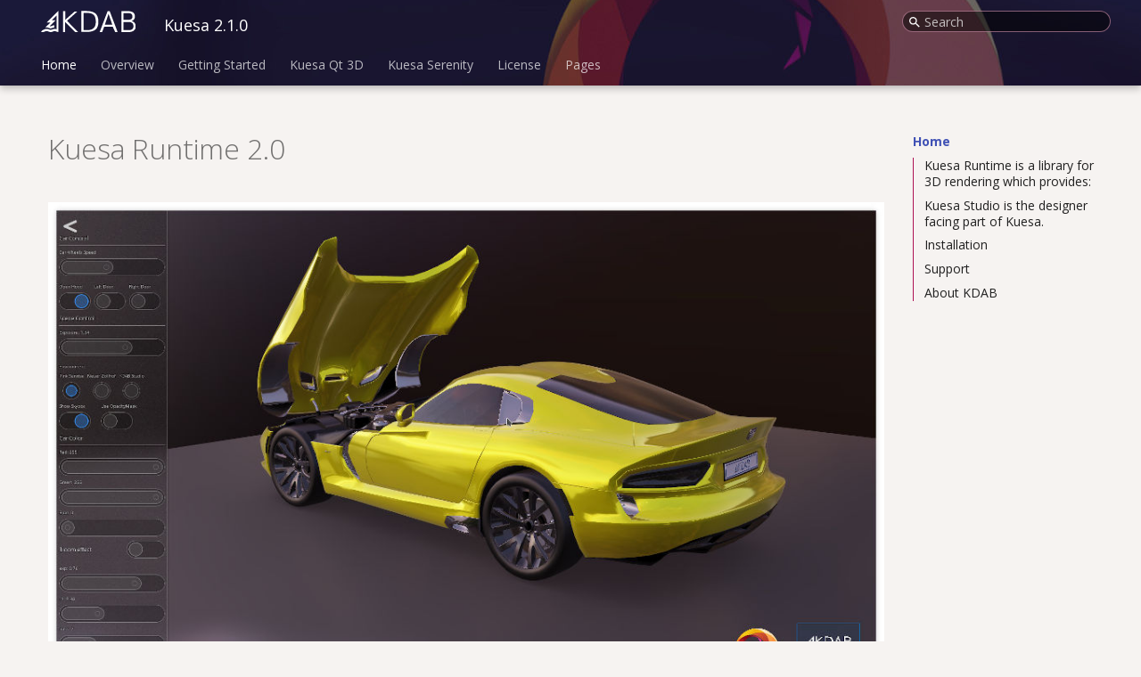

--- FILE ---
content_type: text/html
request_url: https://docs.kdab.com/kuesa/2.1.0/index.html
body_size: 5801
content:

<!doctype html>
<html lang="en" class="no-js">
  <head>
    
      <meta charset="utf-8">
      <meta name="viewport" content="width=device-width,initial-scale=1">
      
        <meta name="description" content="Kuesa Documentation">
      
      
        <meta name="author" content="Klarälvdalens Datakonsult AB (KDAB)">
      
      
        <link rel="canonical" href="https://kdab.github.io/kuesa/index.html">
      
      <link rel="icon" href="assets/assets_logo_tree.svg">
      <meta name="generator" content="mkdocs-1.3.0, mkdocs-material-8.3.9">
    
    
      
        <title>Kuesa 2.1.0</title>
      
    
    
      <link rel="stylesheet" href="assets/stylesheets/main.1d29e8d0.min.css">
      
        
        <link rel="stylesheet" href="assets/stylesheets/palette.cbb835fc.min.css">
        
      
      
    
    
    
      
        
        
        <link rel="preconnect" href="https://fonts.gstatic.com" crossorigin>
        <link rel="stylesheet" href="https://fonts.googleapis.com/css?family=Open+Sans:300,300i,400,400i,700,700i%7CRoboto+Mono:400,400i,700,700i&display=fallback">
        <style>:root{--md-text-font:"Open Sans";--md-code-font:"Roboto Mono"}</style>
      
    
    
      <link rel="stylesheet" href="stylesheets/kdab.css">
    
    <script>__md_scope=new URL(".",location),__md_get=(e,_=localStorage,t=__md_scope)=>JSON.parse(_.getItem(t.pathname+"."+e)),__md_set=(e,_,t=localStorage,a=__md_scope)=>{try{t.setItem(a.pathname+"."+e,JSON.stringify(_))}catch(e){}}</script>
    
      

    
    
  </head>
  
  
    
    
    
    
    
    <body dir="ltr" data-md-color-scheme="kdab" data-md-color-primary="" data-md-color-accent="">
  
    
    
    <input class="md-toggle" data-md-toggle="drawer" type="checkbox" id="__drawer" autocomplete="off">
    <input class="md-toggle" data-md-toggle="search" type="checkbox" id="__search" autocomplete="off">
    <label class="md-overlay" for="__drawer"></label>
    <div data-md-component="skip">
      
        
        <a href="#kuesa-runtime-20" class="md-skip">
          Skip to content
        </a>
      
    </div>
    <div data-md-component="announce">
      
    </div>
    
    
      

  

<header class="md-header md-header--lifted" data-md-component="header">
  <nav class="md-header__inner md-grid" aria-label="Header">
    <a href="index.html" title="Kuesa 2.1.0" class="md-header__button md-logo" aria-label="Kuesa 2.1.0" data-md-component="logo">
      
  <img src="assets/transparentWhiteKDAB.svg" alt="logo">

    </a>
    <label class="md-header__button md-icon" for="__drawer">
      <svg xmlns="http://www.w3.org/2000/svg" viewBox="0 0 24 24"><path d="M3 6h18v2H3V6m0 5h18v2H3v-2m0 5h18v2H3v-2Z"/></svg>
    </label>
    <div class="md-header__title" data-md-component="header-title">
      <div class="md-header__ellipsis">
        <div class="md-header__topic">
          <span class="md-ellipsis">
            Kuesa 2.1.0
          </span>
        </div>
        <div class="md-header__topic" data-md-component="header-topic">
          <span class="md-ellipsis">
            
              Home
            
          </span>
        </div>
      </div>
    </div>
    
    
    
      <label class="md-header__button md-icon" for="__search">
        <svg xmlns="http://www.w3.org/2000/svg" viewBox="0 0 24 24"><path d="M9.5 3A6.5 6.5 0 0 1 16 9.5c0 1.61-.59 3.09-1.56 4.23l.27.27h.79l5 5-1.5 1.5-5-5v-.79l-.27-.27A6.516 6.516 0 0 1 9.5 16 6.5 6.5 0 0 1 3 9.5 6.5 6.5 0 0 1 9.5 3m0 2C7 5 5 7 5 9.5S7 14 9.5 14 14 12 14 9.5 12 5 9.5 5Z"/></svg>
      </label>
      <div class="md-search" data-md-component="search" role="dialog">
  <label class="md-search__overlay" for="__search"></label>
  <div class="md-search__inner" role="search">
    <form class="md-search__form" name="search">
      <input type="text" class="md-search__input" name="query" aria-label="Search" placeholder="Search" autocapitalize="off" autocorrect="off" autocomplete="off" spellcheck="false" data-md-component="search-query" required>
      <label class="md-search__icon md-icon" for="__search">
        <svg xmlns="http://www.w3.org/2000/svg" viewBox="0 0 24 24"><path d="M9.5 3A6.5 6.5 0 0 1 16 9.5c0 1.61-.59 3.09-1.56 4.23l.27.27h.79l5 5-1.5 1.5-5-5v-.79l-.27-.27A6.516 6.516 0 0 1 9.5 16 6.5 6.5 0 0 1 3 9.5 6.5 6.5 0 0 1 9.5 3m0 2C7 5 5 7 5 9.5S7 14 9.5 14 14 12 14 9.5 12 5 9.5 5Z"/></svg>
        <svg xmlns="http://www.w3.org/2000/svg" viewBox="0 0 24 24"><path d="M20 11v2H8l5.5 5.5-1.42 1.42L4.16 12l7.92-7.92L13.5 5.5 8 11h12Z"/></svg>
      </label>
      <nav class="md-search__options" aria-label="Search">
        
        <button type="reset" class="md-search__icon md-icon" aria-label="Clear" tabindex="-1">
          <svg xmlns="http://www.w3.org/2000/svg" viewBox="0 0 24 24"><path d="M19 6.41 17.59 5 12 10.59 6.41 5 5 6.41 10.59 12 5 17.59 6.41 19 12 13.41 17.59 19 19 17.59 13.41 12 19 6.41Z"/></svg>
        </button>
      </nav>
      
    </form>
    <div class="md-search__output">
      <div class="md-search__scrollwrap" data-md-scrollfix>
        <div class="md-search-result" data-md-component="search-result">
          <div class="md-search-result__meta">
            Initializing search
          </div>
          <ol class="md-search-result__list"></ol>
        </div>
      </div>
    </div>
  </div>
</div>
    
    
  </nav>
  
    
      
<nav class="md-tabs" aria-label="Tabs" data-md-component="tabs">
  <div class="md-tabs__inner md-grid">
    <ul class="md-tabs__list">
      
        
  
  
    
  


  <li class="md-tabs__item">
    <a href="index.html" class="md-tabs__link md-tabs__link--active">
      Home
    </a>
  </li>

      
        
  
  


  <li class="md-tabs__item">
    <a href="kuesa-overview.html" class="md-tabs__link">
      Overview
    </a>
  </li>

      
        
  
  


  
  
  
    <li class="md-tabs__item">
      <a href="INSTALL.html" class="md-tabs__link">
        Getting Started
      </a>
    </li>
  

      
        
  
  


  
  
  
    <li class="md-tabs__item">
      <a href="kuesa-qt3d.html" class="md-tabs__link">
        Kuesa Qt 3D
      </a>
    </li>
  

      
        
  
  


  
  
  
    <li class="md-tabs__item">
      <a href="kuesa-serenity.html" class="md-tabs__link">
        Kuesa Serenity
      </a>
    </li>
  

      
        
  
  


  <li class="md-tabs__item">
    <a href="license.html" class="md-tabs__link">
      License
    </a>
  </li>

      
        
  
  


  <li class="md-tabs__item">
    <a href="Pages.html" class="md-tabs__link">
      Pages
    </a>
  </li>

      
    </ul>
  </div>
</nav>
    
  
</header>
    
    <div class="md-container" data-md-component="container">
      
      
        
      
      <main class="md-main" data-md-component="main">
        <div class="md-main__inner md-grid">
          
            
              
              <div class="md-sidebar md-sidebar--primary" data-md-component="sidebar" data-md-type="navigation" >
                <div class="md-sidebar__scrollwrap">
                  <div class="md-sidebar__inner">
                    

  


  

<nav class="md-nav md-nav--primary md-nav--lifted md-nav--integrated" aria-label="Navigation" data-md-level="0">
  <label class="md-nav__title" for="__drawer">
    <a href="index.html" title="Kuesa 2.1.0" class="md-nav__button md-logo" aria-label="Kuesa 2.1.0" data-md-component="logo">
      
  <img src="assets/transparentWhiteKDAB.svg" alt="logo">

    </a>
    Kuesa 2.1.0
  </label>
  
  <ul class="md-nav__list" data-md-scrollfix>
    
      
      
      

  
  
    
  
  
    <li class="md-nav__item md-nav__item--active">
      
      <input class="md-nav__toggle md-toggle" data-md-toggle="toc" type="checkbox" id="__toc">
      
      
        
      
      
        <label class="md-nav__link md-nav__link--active" for="__toc">
          Home
          <span class="md-nav__icon md-icon"></span>
        </label>
      
      <a href="index.html" class="md-nav__link md-nav__link--active">
        Home
      </a>
      
        

<nav class="md-nav md-nav--secondary" aria-label="Table of contents">
  
  
  
    
  
  
    <label class="md-nav__title" for="__toc">
      <span class="md-nav__icon md-icon"></span>
      Table of contents
    </label>
    <ul class="md-nav__list" data-md-component="toc" data-md-scrollfix>
      
        <li class="md-nav__item">
  <a href="#kuesa-runtime-is-a-library-for-3d-rendering-which-provides" class="md-nav__link">
    Kuesa Runtime is a library for 3D rendering which provides:
  </a>
  
</li>
      
        <li class="md-nav__item">
  <a href="#kuesa-studio-is-the-designer-facing-part-of-kuesa" class="md-nav__link">
    Kuesa Studio is the designer facing part of Kuesa.
  </a>
  
</li>
      
        <li class="md-nav__item">
  <a href="#installation" class="md-nav__link">
    Installation
  </a>
  
</li>
      
        <li class="md-nav__item">
  <a href="#support" class="md-nav__link">
    Support
  </a>
  
</li>
      
        <li class="md-nav__item">
  <a href="#about-kdab" class="md-nav__link">
    About KDAB
  </a>
  
</li>
      
    </ul>
  
</nav>
      
    </li>
  

    
      
      
      

  
  
  
    <li class="md-nav__item">
      <a href="kuesa-overview.html" class="md-nav__link">
        Overview
      </a>
    </li>
  

    
      
      
      

  
  
  
    
    <li class="md-nav__item md-nav__item--nested">
      
      
        <input class="md-nav__toggle md-toggle" data-md-toggle="__nav_3" type="checkbox" id="__nav_3" >
      
      
      
      
        <label class="md-nav__link" for="__nav_3">
          Getting Started
          <span class="md-nav__icon md-icon"></span>
        </label>
      
      <nav class="md-nav" aria-label="Getting Started" data-md-level="1">
        <label class="md-nav__title" for="__nav_3">
          <span class="md-nav__icon md-icon"></span>
          Getting Started
        </label>
        <ul class="md-nav__list" data-md-scrollfix>
          
            
              
  
  
  
    <li class="md-nav__item">
      <a href="INSTALL.html" class="md-nav__link">
        Installation
      </a>
    </li>
  

            
          
            
              
  
  
  
    <li class="md-nav__item">
      <a href="getting-started-kuesa-qt3d.html" class="md-nav__link">
        Kuesa 3D
      </a>
    </li>
  

            
          
            
              
  
  
  
    <li class="md-nav__item">
      <a href="getting-started-serenity.html" class="md-nav__link">
        Kuesa Serenity
      </a>
    </li>
  

            
          
        </ul>
      </nav>
    </li>
  

    
      
      
      

  
  
  
    
    <li class="md-nav__item md-nav__item--nested">
      
      
        <input class="md-nav__toggle md-toggle" data-md-toggle="__nav_4" type="checkbox" id="__nav_4" >
      
      
      
      
        <label class="md-nav__link" for="__nav_4">
          Kuesa Qt 3D
          <span class="md-nav__icon md-icon"></span>
        </label>
      
      <nav class="md-nav" aria-label="Kuesa Qt 3D" data-md-level="1">
        <label class="md-nav__title" for="__nav_4">
          <span class="md-nav__icon md-icon"></span>
          Kuesa Qt 3D
        </label>
        <ul class="md-nav__list" data-md-scrollfix>
          
            
              
  
  
  
    <li class="md-nav__item">
      <a href="kuesa-qt3d.html" class="md-nav__link">
        Overview
      </a>
    </li>
  

            
          
            
              
  
  
  
    <li class="md-nav__item">
      <a href="kuesa-iro-materials.html" class="md-nav__link">
        Iro Materials
      </a>
    </li>
  

            
          
            
              
  
  
  
    <li class="md-nav__item">
      <a href="kuesa-fx.html" class="md-nav__link">
        Post Processing Effects
      </a>
    </li>
  

            
          
            
              
  
  
  
    <li class="md-nav__item">
      <a href="group__KuesaQt3DAPI.html" class="md-nav__link">
        Classes
      </a>
    </li>
  

            
          
            
              
  
  
  
    
    <li class="md-nav__item md-nav__item--nested">
      
      
        <input class="md-nav__toggle md-toggle" data-md-toggle="__nav_4_5" type="checkbox" id="__nav_4_5" >
      
      
      
      
        <label class="md-nav__link" for="__nav_4_5">
          QML Module
          <span class="md-nav__icon md-icon"></span>
        </label>
      
      <nav class="md-nav" aria-label="QML Module" data-md-level="2">
        <label class="md-nav__title" for="__nav_4_5">
          <span class="md-nav__icon md-icon"></span>
          QML Module
        </label>
        <ul class="md-nav__list" data-md-scrollfix>
          
            
              
  
  
  
    <li class="md-nav__item">
      <a href="kuesa-qml.html" class="md-nav__link">
        Modules
      </a>
    </li>
  

            
          
            
              
  
  
  
    <li class="md-nav__item">
      <a href="group__KuesaQt3DQMLAPI.html" class="md-nav__link">
        All QML Types
      </a>
    </li>
  

            
          
        </ul>
      </nav>
    </li>
  

            
          
            
              
  
  
  
    <li class="md-nav__item">
      <a href="kuesa-tools.html" class="md-nav__link">
        Tools
      </a>
    </li>
  

            
          
            
              
  
  
  
    
    <li class="md-nav__item md-nav__item--nested">
      
      
        <input class="md-nav__toggle md-toggle" data-md-toggle="__nav_4_7" type="checkbox" id="__nav_4_7" >
      
      
      
      
        <label class="md-nav__link" for="__nav_4_7">
          Examples
          <span class="md-nav__icon md-icon"></span>
        </label>
      
      <nav class="md-nav" aria-label="Examples" data-md-level="2">
        <label class="md-nav__title" for="__nav_4_7">
          <span class="md-nav__icon md-icon"></span>
          Examples
        </label>
        <ul class="md-nav__list" data-md-scrollfix>
          
            
              
  
  
  
    <li class="md-nav__item">
      <a href="kuesa-examples-cpp.html" class="md-nav__link">
        CPP
      </a>
    </li>
  

            
          
            
              
  
  
  
    <li class="md-nav__item">
      <a href="kuesa-examples-qml.html" class="md-nav__link">
        QML
      </a>
    </li>
  

            
          
        </ul>
      </nav>
    </li>
  

            
          
        </ul>
      </nav>
    </li>
  

    
      
      
      

  
  
  
    
    <li class="md-nav__item md-nav__item--nested">
      
      
        <input class="md-nav__toggle md-toggle" data-md-toggle="__nav_5" type="checkbox" id="__nav_5" >
      
      
      
      
        <label class="md-nav__link" for="__nav_5">
          Kuesa Serenity
          <span class="md-nav__icon md-icon"></span>
        </label>
      
      <nav class="md-nav" aria-label="Kuesa Serenity" data-md-level="1">
        <label class="md-nav__title" for="__nav_5">
          <span class="md-nav__icon md-icon"></span>
          Kuesa Serenity
        </label>
        <ul class="md-nav__list" data-md-scrollfix>
          
            
              
  
  
  
    <li class="md-nav__item">
      <a href="kuesa-serenity.html" class="md-nav__link">
        Overview
      </a>
    </li>
  

            
          
            
              
  
  
  
    <li class="md-nav__item">
      <a href="group__KuesaSerenityAPI.html" class="md-nav__link">
        Classes
      </a>
    </li>
  

            
          
            
              
  
  
  
    <li class="md-nav__item">
      <a href="kuesa-serenity-examples.html" class="md-nav__link">
        Examples
      </a>
    </li>
  

            
          
        </ul>
      </nav>
    </li>
  

    
      
      
      

  
  
  
    <li class="md-nav__item">
      <a href="license.html" class="md-nav__link">
        License
      </a>
    </li>
  

    
      
      
      

  
  
  
    <li class="md-nav__item">
      <a href="Pages.html" class="md-nav__link">
        Pages
      </a>
    </li>
  

    
  </ul>
</nav>
                  </div>
                </div>
              </div>
            
            
          
          <div class="md-content" data-md-component="content">
            <article class="md-content__inner md-typeset">
              
                


<h1 id="kuesa-runtime-20">Kuesa Runtime 2.0<a class="headerlink" href="#kuesa-runtime-20" title="Permanent link">&para;</a></h1>
<p><img alt="alt text" src="car-scene-example.jpg" /></p>
<h3 id="kuesa-runtime-is-a-library-for-3d-rendering-which-provides">Kuesa Runtime is a library for 3D rendering which provides:<a class="headerlink" href="#kuesa-runtime-is-a-library-for-3d-rendering-which-provides" title="Permanent link">&para;</a></h3>
<ul>
<li>Support for glTF 2 importing</li>
<li>Helpers for accessing and manipulating loaded content</li>
<li>PBR and custom material support</li>
<li>Custom forward renderer for adding effects</li>
<li>A Qt Creator template for quickly creating new Kuesa based projects</li>
<li>Integration with Qt, QtQuick and Qt 3D</li>
<li>Integration with Kuesa 3D Studio's standalone Vulkan Renderer</li>
</ul>
<p>It is the developer facing part of the Kuesa 3D design and integration workflow.</p>
<h3 id="kuesa-studio-is-the-designer-facing-part-of-kuesa">Kuesa Studio is the designer facing part of Kuesa.<a class="headerlink" href="#kuesa-studio-is-the-designer-facing-part-of-kuesa" title="Permanent link">&para;</a></h3>
<ul>
<li>glTF2 exporters and Kuesa specific glTF extensions for major 3D design softwares:<ul>
<li>Kuesa for Blender</li>
<li>Kuesa for 3ds Max</li>
<li>Kuesa for Maya (coming soon)</li>
</ul>
</li>
<li>A library of real time materials that can be exported to glTF and previewed in Blender</li>
<li>Tooling around asset previewing and conditioning to decrease asset size and optimize for embedded use cases.</li>
<li>The Kuesa Studio renderer: a standalone C++ / Vulkan renderer library (allowing to use Kuesa without Qt and Qt 3D)</li>
</ul>
<p>More information about Kuesa Studio can be found <a href="https://www.kdab.com/kuesa/">here</a>.</p>
<h2 id="installation">Installation<a class="headerlink" href="#installation" title="Permanent link">&para;</a></h2>
<p>Please follow the instructions in <a href="INSTALL.html">INSTALL.md</a> to configure and install Kuesa Runtime</p>
<h2 id="support">Support<a class="headerlink" href="#support" title="Permanent link">&para;</a></h2>
<p>Please report issues <a href="mailto:kuesa-support-group@kdab.com">here</a></p>
<p>KDAB will happily accept external contributions; however, <strong>all</strong>
contributions will require a signed Contributor License Agreement.</p>
<h2 id="about-kdab">About KDAB<a class="headerlink" href="#about-kdab" title="Permanent link">&para;</a></h2>
<p>Kuesa is maintained by Klarälvdalens Datakonsult AB (KDAB).</p>
<p>The KDAB Group is the global No.1 software consultancy for Qt, C++ and
OpenGL applications across desktop, embedded and mobile platforms.</p>
<p>The KDAB Group provides consulting and mentoring for developing Qt applications
from scratch and in porting from all popular and legacy frameworks to Qt.
We continue to help develop parts of Qt and are one of the major contributors
to the Qt Project. We can give advanced or standard trainings anywhere
around the globe on Qt as well as C++, OpenGL, 3D and more.</p>
<p>Please visit https://www.kdab.com to meet the people who write code like this.</p>

              
            </article>
            
          </div>
        </div>
        
          <a href="#" class="md-top md-icon" data-md-component="top" hidden>
            <svg xmlns="http://www.w3.org/2000/svg" viewBox="0 0 24 24"><path d="M13 20h-2V8l-5.5 5.5-1.42-1.42L12 4.16l7.92 7.92-1.42 1.42L13 8v12Z"/></svg>
            Back to top
          </a>
        
      </main>
      
        <footer class="md-footer">
  
    
    <nav class="md-footer__inner md-grid" aria-label="Footer" >
      
      
        
        <a href="kuesa-overview.html" class="md-footer__link md-footer__link--next" aria-label="Next: Overview" rel="next">
          <div class="md-footer__title">
            <div class="md-ellipsis">
              <span class="md-footer__direction">
                Next
              </span>
              Overview
            </div>
          </div>
          <div class="md-footer__button md-icon">
            <svg xmlns="http://www.w3.org/2000/svg" viewBox="0 0 24 24"><path d="M4 11v2h12l-5.5 5.5 1.42 1.42L19.84 12l-7.92-7.92L10.5 5.5 16 11H4Z"/></svg>
          </div>
        </a>
      
    </nav>
  
  <div class="md-footer-meta md-typeset">
    <div class="md-footer-meta__inner md-grid">
      <div class="md-copyright">
  
    <div class="md-copyright__highlight">
      Copyright &copy; 2007-2023 Klar&auml;lvdalens Datakonsult AB (KDAB)<br>The Qt, C++ and OpenGL Experts<br><a href='https://www.kdab.com'>https://www.kdab.com/</a>
    </div>
  
  
</div>
      
        <div class="md-social">
  
    
    
      
      
    
    <a href="https://twitter.com/kdabqt" target="_blank" rel="noopener" title="twitter.com" class="md-social__link">
      <svg xmlns="http://www.w3.org/2000/svg" viewBox="0 0 512 512"><!--! Font Awesome Free 6.1.1 by @fontawesome - https://fontawesome.com License - https://fontawesome.com/license/free (Icons: CC BY 4.0, Fonts: SIL OFL 1.1, Code: MIT License) Copyright 2022 Fonticons, Inc.--><path d="M459.37 151.716c.325 4.548.325 9.097.325 13.645 0 138.72-105.583 298.558-298.558 298.558-59.452 0-114.68-17.219-161.137-47.106 8.447.974 16.568 1.299 25.34 1.299 49.055 0 94.213-16.568 130.274-44.832-46.132-.975-84.792-31.188-98.112-72.772 6.498.974 12.995 1.624 19.818 1.624 9.421 0 18.843-1.3 27.614-3.573-48.081-9.747-84.143-51.98-84.143-102.985v-1.299c13.969 7.797 30.214 12.67 47.431 13.319-28.264-18.843-46.781-51.005-46.781-87.391 0-19.492 5.197-37.36 14.294-52.954 51.655 63.675 129.3 105.258 216.365 109.807-1.624-7.797-2.599-15.918-2.599-24.04 0-57.828 46.782-104.934 104.934-104.934 30.213 0 57.502 12.67 76.67 33.137 23.715-4.548 46.456-13.32 66.599-25.34-7.798 24.366-24.366 44.833-46.132 57.827 21.117-2.273 41.584-8.122 60.426-16.243-14.292 20.791-32.161 39.308-52.628 54.253z"/></svg>
    </a>
  
    
    
      
      
    
    <a href="https://facebook.com/kdabqt" target="_blank" rel="noopener" title="facebook.com" class="md-social__link">
      <svg xmlns="http://www.w3.org/2000/svg" viewBox="0 0 512 512"><!--! Font Awesome Free 6.1.1 by @fontawesome - https://fontawesome.com License - https://fontawesome.com/license/free (Icons: CC BY 4.0, Fonts: SIL OFL 1.1, Code: MIT License) Copyright 2022 Fonticons, Inc.--><path d="M504 256C504 119 393 8 256 8S8 119 8 256c0 123.78 90.69 226.38 209.25 245V327.69h-63V256h63v-54.64c0-62.15 37-96.48 93.67-96.48 27.14 0 55.52 4.84 55.52 4.84v61h-31.28c-30.8 0-40.41 19.12-40.41 38.73V256h68.78l-11 71.69h-57.78V501C413.31 482.38 504 379.78 504 256z"/></svg>
    </a>
  
    
    
    <a href="mailto:info@kdab.com" target="_blank" rel="noopener" title="" class="md-social__link">
      <svg xmlns="http://www.w3.org/2000/svg" viewBox="0 0 512 512"><!--! Font Awesome Free 6.1.1 by @fontawesome - https://fontawesome.com License - https://fontawesome.com/license/free (Icons: CC BY 4.0, Fonts: SIL OFL 1.1, Code: MIT License) Copyright 2022 Fonticons, Inc.--><path d="M464 64c26.5 0 48 21.49 48 48 0 15.1-7.1 29.3-19.2 38.4L275.2 313.6a32.1 32.1 0 0 1-38.4 0L19.2 150.4C7.113 141.3 0 127.1 0 112c0-26.51 21.49-48 48-48h416zM217.6 339.2a63.9 63.9 0 0 0 76.8 0L512 176v208c0 35.3-28.7 64-64 64H64c-35.35 0-64-28.7-64-64V176l217.6 163.2z"/></svg>
    </a>
  
</div>
      
    </div>
  </div>
</footer>
      
    </div>
    <div class="md-dialog" data-md-component="dialog">
      <div class="md-dialog__inner md-typeset"></div>
    </div>
    <script id="__config" type="application/json">{"base": ".", "features": ["navigation.tabs", "navigation.tabs.sticky", "navigation.top", "toc.integrate"], "search": "assets/javascripts/workers/search.b97dbffb.min.js", "translations": {"clipboard.copied": "Copied to clipboard", "clipboard.copy": "Copy to clipboard", "search.config.lang": "en", "search.config.pipeline": "trimmer, stopWordFilter", "search.config.separator": "[\\s\\-]+", "search.placeholder": "Search", "search.result.more.one": "1 more on this page", "search.result.more.other": "# more on this page", "search.result.none": "No matching documents", "search.result.one": "1 matching document", "search.result.other": "# matching documents", "search.result.placeholder": "Type to start searching", "search.result.term.missing": "Missing", "select.version.title": "Select version"}}</script>
    
    
      <script src="assets/javascripts/bundle.6c7ad80a.min.js"></script>
      
    
  </body>
</html>

--- FILE ---
content_type: text/css
request_url: https://docs.kdab.com/kuesa/2.1.0/stylesheets/kdab.css
body_size: 633
content:

[data-md-color-scheme="kdab"] {
  --md-primary-fg-color:        #af1254;
  --md-primary-fg-color--light: #208bda;
  --md-primary-fg-color--dark:  #0d6bad;
  --md-accent-fg-color:  #3c3b82;
  --header-color: #1a1938;
}

/* Overwrite the logo width so the logo doesn't have to be square */
.md-header__button.md-logo img, .md-header__button.md-logo svg {
  height: 1.2rem;
  width: 5.22rem;
}

/* Same overwrite for the mobile navigation */
.md-nav__title .md-nav__button.md-logo img, .md-nav__title .md-nav__button.md-logo svg {
    height: 2.4rem;
    width: 10.44rem;
}

.md-nav--primary .md-nav__title[for="__drawer"] {
	background-color: var(--header-color);
}

.md-header {
	background-color: var(--header-color);
}

body{
	background-color: #f6f3f1;
}
	
header {
	background-image: url('header.jpg');
	background-position: center;
}

.md-tabs {
	background-color: transparent;
}

.md-sidebar.md-sidebar--primary {
	order: 1;
}

.md-content {
	order: 0;
}

.md-header__topic:first-child {
  font-weight:400;
}

.md-header__title {
	line-height: normal;
	padding-top: 0.8rem;
}

[data-md-toggle="search"]:checked ~ .md-header .md-search__form {
	border-radius: .6rem;
	border:none;
}


@media screen and (min-width: 59.9375em){
	
	.md-search__input {
	  font-size: .72rem;
	}

	.md-search__form {
	  background-color: rgba(0,0,0,.5);
	  border-radius: .6rem;
	  height: 1.2rem;
	  border: 1px solid rgba(255, 177, 210, 0.5);
	}
	.md-search__icon[for="__search"] {
	  top: .21rem;
	}
	
	[dir="ltr"] .md-search__input {
		padding-left: 1.2rem;
	}

	[dir="ltr"] .md-search__icon[for="__search"] {
		left: 0.25rem;
	}

	.md-search__icon.md-icon svg {
		height: 0.8rem;
		width: 0.8rem;
	}

	.md-search__options {
		top: 0;
	}
	
	[dir="ltr"] .md-search__options {
		right: 0;
	}
}

--- FILE ---
content_type: image/svg+xml
request_url: https://docs.kdab.com/kuesa/2.1.0/assets/transparentWhiteKDAB.svg
body_size: 1969
content:
<?xml version="1.0" encoding="utf-8"?>
<!-- Generator: Adobe Illustrator 24.0.2, SVG Export Plug-In . SVG Version: 6.00 Build 0)  -->
<svg version="1.1"
	 id="Layer_1" inkscape:version="1.0.2-2 (e86c870879, 2021-01-15)" sodipodi:docname="transparentWhiteKDAB.svg" xmlns:cc="http://creativecommons.org/ns#" xmlns:dc="http://purl.org/dc/elements/1.1/" xmlns:inkscape="http://www.inkscape.org/namespaces/inkscape" xmlns:rdf="http://www.w3.org/1999/02/22-rdf-syntax-ns#" xmlns:sodipodi="http://sodipodi.sourceforge.net/DTD/sodipodi-0.dtd" xmlns:svg="http://www.w3.org/2000/svg"
	 xmlns="http://www.w3.org/2000/svg" xmlns:xlink="http://www.w3.org/1999/xlink" x="0px" y="0px" viewBox="0 0 58.6 13.3"
	 style="enable-background:new 0 0 58.6 13.3;" xml:space="preserve">
<style type="text/css">
	.st0{fill:#FFFFFF;}
</style>
<path id="path6" class="st0" d="M51,7h3.3c0.9,0,1.6,0.2,2.1,0.6s0.8,1.3,0.8,2.1c0,0.8-0.3,1.4-0.8,1.8c-0.4,0.4-1.1,0.6-2.1,0.6
	H51C51,12.1,51,7,51,7z M41.8,2l2.3,6.7h-4.6L41.8,2z M51,1.5h3c0.8,0,1.5,0.2,1.9,0.5s0.7,1,0.7,1.6c0,0.7-0.3,1.3-0.7,1.6
	c-0.4,0.3-1.1,0.5-1.9,0.5h-3V1.5z M26.3,1.4h2.5c1.8,0,3.1,0.5,3.9,1.3c0.8,0.8,1.2,2.4,1.2,4.2c0,1.7-0.4,3-1.2,3.8
	c-0.8,0.8-2.1,1.4-3.9,1.4h-2.5V1.4z M25,0.3v12.9h3.3c2.5,0,4.3-0.5,5.5-1.5c1.2-1,1.7-2.7,1.7-4.9s-0.6-3.9-1.7-5
	c-1.2-1-3-1.6-5.5-1.6H25V0.3z M49.8,0.3v13h4.3c1.4,0,2.5-0.3,3.3-0.9s1.2-1.5,1.2-2.6c0-0.9-0.2-1.6-0.7-2.2s-1.1-1-2-1.2
	c0.7-0.1,1.2-0.4,1.6-0.9s0.6-1.1,0.6-1.9c0-1-0.4-2-1.1-2.5s-1.7-0.8-3-0.8H49.8z M41.2,0.3l-4.9,13h1.5l1.3-3.3h5.3l1.5,3.3h1.5
	l-4.9-13H41.2z M13.7,0.3v13h1.2V7l6.2,6.3h1.8l-6.8-7l6.4-5.8h-1.7L15,5.7V0.3C15,0.3,13.7,0.3,13.7,0.3z M10.8,0L3.5,7.3h2.4
	l-3.2,3.1c0,0,0.9-0.3,2.3,0.4c1.1,0.6,1.9-0.1,2.4-0.2c0,0,0.5-0.2,0.7-0.2h0.2V9.1c0,0-0.8,0-1.2,0.2C6.7,9.5,6.4,9.6,6,9.7
	c-0.5,0-0.6-0.1-0.6-0.1L9,6H6.6l3-3v8.6c0,0-0.4-0.3-1.2-0.3c-0.8,0-1.6,0.6-2.4,0.6c-0.8,0-1.4-0.6-2.5-0.6s-1.5,0.5-2,0.6L1,12.1
	l-1,1c0,0,0.4,0.3,1.3,0.2c0.8-0.1,1.2-0.6,2.3-0.6c0.8,0,1.3,0.6,2.4,0.6s1.5-0.6,2.4-0.6s1.2,0.4,1.7,0.5s0.7,0,0.7,0L10.8,0z"/>
</svg>
